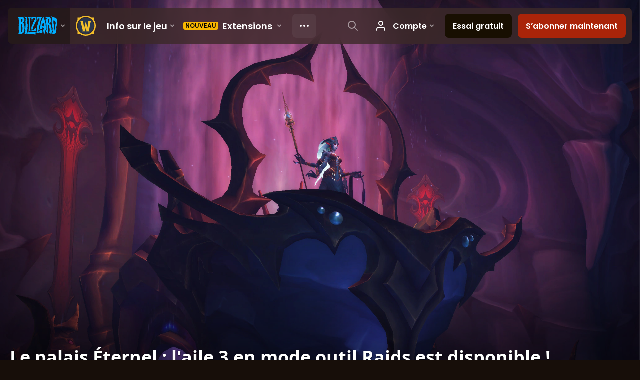

--- FILE ---
content_type: text/html; charset=utf-8
request_url: https://worldofwarcraft.blizzard.com/fr-fr/news/23021200
body_size: 7767
content:
<!DOCTYPE html><html lang="fr-FR"><head><script type="text/javascript" src="https://assets-bwa.worldofwarcraft.blizzard.com/base-web-components.dbefbe4d9d8567c87d35.js"></script><title>Le palais Éternel : l'aile 3 en mode outil Raids est disponible !</title><script>var optimizelyEnabled = false;
try {
  optimizelyEnabled = JSON.parse('true');
} catch (err) {
  console.log(err);
}
</script><script>var optimizelyLoaded = (function () {
  var OPTIMIZELY_AGENT_LOADED_EVENT = 'OptimizelyWebLoaded';
  var OPTIMIZELY_FULLSTACK_DATAFILE_LOADED_EVENT = 'OptimizelyFullstackDataFileLoaded';

  function initOptimizely() {
    var agentScript = document.createElement('script');
    agentScript.src = 'https://cdn.optimizely.com/js/8521175242.js';
    agentScript.onload = function () {
      optimizelyLoaded = true;
      trigger(OPTIMIZELY_AGENT_LOADED_EVENT);
    };
    document.head.appendChild(agentScript);

    var optimizelySdkKey = '';
    var optimizelySdkEnabled = false;
    try {
      optimizelySdkEnabled = JSON.parse('true');
    } catch (err) {
      console.log(err);
    }
    if (optimizelySdkKey && optimizelySdkEnabled) {
      var dataFileScript = document.createElement('script');
      dataFileScript.src = 'https://cdn.optimizely.com/datafiles/' + optimizelySdkKey + '.json/tag.js';
      dataFileScript.onload = function () {
        trigger(OPTIMIZELY_FULLSTACK_DATAFILE_LOADED_EVENT);
      };
      document.head.appendChild(dataFileScript);
    }
  }

  var optimizelyLoaded = false;
  var COOKIE_CONSENT_EVENT = 'CookieConsentChange';
  var cookieConsentChangeEventListener = window.addEventListener(COOKIE_CONSENT_EVENT, function () {
    if (BlzCookieConsent.isPerformanceStorageAllowed()) {
      initOptimizely();
    }
    window.removeEventListener(COOKIE_CONSENT_EVENT, cookieConsentChangeEventListener);
  });

  return function () {
    return optimizelyLoaded;
  };
})();</script><meta name="viewport" content="width=device-width, initial-scale=1, maximum-scale=1, user-scalable=no"><meta http-equiv="X-UA-Compatible" content="IE=edge"><meta name="referrer" content="no-referrer-when-downgrade"><meta name="description" content="Affrontez les champions les plus dévoués de la reine Azshara dans un tout nouveau raid épique : le palais Éternel."/><meta property="fb:app_id" content="175314325675"/><meta property="og:site_name" content="World of Warcraft"/><meta property="og:title" content="Le palais Éternel : l'aile 3 en mode outil Raids est disponible ! - WoW"/><meta property="og:image" content="https://bnetcmsus-a.akamaihd.net/cms/blog_header/20/205NWBRAD1P61560367442464.jpg"/><meta property="og:description" content="Affrontez les champions les plus dévoués de la reine Azshara dans un tout nouveau raid épique : le palais Éternel."/><meta property="og:url" content="https://worldofwarcraft.blizzard.com/fr-fr/news/23021200"/><meta name="twitter:card" content="summary_large_image"/><meta name="twitter:site" content="@warcraft"/><link rel="icon" type="image/x-icon" href="https://assets-bwa.worldofwarcraft.blizzard.com/static/wow-icon-32x32.1a38d7c1c3d8df560d53f5c2ad5442c0401edf83.png"><script>var dataLayer = dataLayer || [];
dataLayer.push({"blog":{"author":"Blizzard Entertainment","id":23021200,"publishDate":"2019-08-14","title":"Le palais Éternel : l'aile 3 en mode outil Raids est disponible !"}});
</script><script>(function (w, d, s, l, i) {
  w[l] = w[l] || [];
  w[l].push({ 'gtm.start': new Date().getTime(), event: 'gtm.js' });
  var f = d.getElementsByTagName(s)[0],
    j = d.createElement(s),
    dl = l != 'dataLayer' ? '&l=' + l : '';
  j.async = true;
  j.src = 'https://www.googletagmanager.com/gtm.js?id=' + i + dl;
  f.parentNode.insertBefore(j, f);
})(window, document, 'script', 'dataLayer', 'GTM-TVHPB9J');
</script><link rel="stylesheet" type="text/css" media="screen" href="https://assets-bwa.worldofwarcraft.blizzard.com/css/index.5fb341f96f711dd4ade2aee0e1c3769e630f5849.css"><script>window.__WOW_UI_PUBLIC_PATH__ = 'https://assets-bwa.worldofwarcraft.blizzard.com/';</script><script src="https://assets-bwa.worldofwarcraft.blizzard.com/core.de93880c4434234a2e93.js"></script><script id="init">//- defined in _pollyfills.js
window.trigger('init');</script><link href="https://assets-bwa.worldofwarcraft.blizzard.com/core.e5e90c2dd4d0ebe24c3c.css" rel="stylesheet" type="text/css"/><link href="https://assets-bwa.worldofwarcraft.blizzard.com/static/izimodal.df3420266654fd7974759048907176f23513e765.css" rel="stylesheet"><link href="https://assets-bwa.worldofwarcraft.blizzard.com/static/simplebar.9d79d89318973e13b0ce47c1c4de660bcf0f049f.css" rel="stylesheet"><link href="https://assets-bwa.worldofwarcraft.blizzard.com/632.3a1e167dea3b83f271a4.css" rel="stylesheet" type="text/css"/><link href="https://assets-bwa.worldofwarcraft.blizzard.com/news.f00b6566f4085ceba770.css" rel="stylesheet" type="text/css"/><link href="/opensearch/opensearch.xml" title="Rechercher dans World of Warcraft" rel="search" type="application/opensearchdescription+xml"><link rel="canonical" href="http://worldofwarcraft.blizzard.com/news/23021200/le-palais-éternel-laile-3-en-mode-outil-raids-est-disponible"><link rel="alternate" href="http://worldofwarcraft.blizzard.com/en-us/news/23021200" hreflang="en-us"><link rel="alternate" href="http://worldofwarcraft.blizzard.com/en-gb/news/23021200" hreflang="en-gb"><link rel="alternate" href="http://worldofwarcraft.blizzard.com/de-de/news/23021200" hreflang="de-de"><link rel="alternate" href="http://worldofwarcraft.blizzard.com/es-es/news/23021200" hreflang="es-es"><link rel="alternate" href="http://worldofwarcraft.blizzard.com/es-mx/news/23021200" hreflang="es-mx"><link rel="alternate" href="http://worldofwarcraft.blizzard.com/fr-fr/news/23021200" hreflang="fr-fr"><link rel="alternate" href="http://worldofwarcraft.blizzard.com/ja-jp/news/23021200" hreflang="ja-jp"><link rel="alternate" href="http://worldofwarcraft.blizzard.com/it-it/news/23021200" hreflang="it-it"><link rel="alternate" href="http://worldofwarcraft.blizzard.com/pl-pl/news/23021200" hreflang="pl-pl"><link rel="alternate" href="http://worldofwarcraft.blizzard.com/pt-br/news/23021200" hreflang="pt-br"><link rel="alternate" href="http://worldofwarcraft.blizzard.com/ru-ru/news/23021200" hreflang="ru-ru"><link rel="alternate" href="http://worldofwarcraft.blizzard.com/th-th/news/23021200" hreflang="th-th"><link rel="alternate" href="http://worldofwarcraft.blizzard.com/ko-kr/news/23021200" hreflang="ko-kr"><link rel="alternate" href="http://worldofwarcraft.blizzard.com/zh-cn/news/23021200" hreflang="zh-cn"><link rel="alternate" href="http://worldofwarcraft.blizzard.com/zh-tw/news/23021200" hreflang="zh-tw"><script type="application/ld+json">{"@context":"http://schema.org","@type":"NewsArticle","mainEntityOfPage":{"@type":"WebPage","@id":"http://worldofwarcraft.blizzard.com/news/23021200/le-palais-éternel-laile-3-en-mode-outil-raids-est-disponible"},"headline":"Le palais Éternel : l'aile 3 en mode outil Raids est disponible !","image":["https://bnetcmsus-a.akamaihd.net/cms/blog_thumbnail/z8/Z8U297ZFPUIM1560367423478.jpg"],"datePublished":"2019-08-14T07:00:00+00:00","dateModified":"2019-08-14T09:42:39+00:00","author":{"@type":"Organization","name":"Blizzard Entertainment"},"publisher":{"@type":"Organization","name":"Blizzard Entertainment","logo":{"@type":"ImageObject","width":136,"url":"https://bnetcmsus-a.akamaihd.net/cms/template_resource/vv/VVJVJIDMCPSU1513896602867.png"},"url":"https://blizzard.com"},"description":"Affrontez les champions les plus dévoués de la reine Azshara dans un tout nouveau raid épique : le palais Éternel."}</script></head><body class="fr-fr"><header class="sitenav"><blz-nav class="SiteNav" hidden="hidden" user-endpoint="/navbar/authenticate" content="wow-site" search-url="/search?q={value}"><script src="https://navbar.blizzard.com/static/v1/nav.js" async="async"></script></blz-nav></header><noscript><iframe src="https://www.googletagmanager.com/ns.html?id=GTM-TVHPB9J" height="0" width="0" style="display: none; visibility: hidden"></iframe></noscript><script>!(function (i, d, e, n) {
  (i[e] = i[e] || {}),
    i[e][n] ||
      (i[e][n] = function (i, e, n) {
        if (void 0 !== i) {
          (e = void 0 === e ? 0 : e), (n = void 0 === n ? 0 : n);
          var a = d.createElement('iframe');
          (a.width = e), (a.height = n), (a.hidden = !0), (a.src = i), d.body.appendChild(a);
        }
      });
})(window, document, 'analytics', 'appendFrame');</script><script>var dataLayer = dataLayer || [];
dataLayer.push({"locale":"fr-FR","serverRegion":"us","region":"us","localeRegion":"eu","project":"wow","authenticated":"0","platform":"web"});
</script><div class="body"><div class="page"><main id="main" role="main"><article><header><div class="Pane Pane--underSiteNav Pane--fadeBottom bordered" data-url="//bnetcmsus-a.akamaihd.net/cms/blog_header/20/205NWBRAD1P61560367442464.jpg"><div class="Pane-bg" style="background-color:#000000;background-image:url(&quot;//bnetcmsus-a.akamaihd.net/cms/blog_header/20/205NWBRAD1P61560367442464.jpg&quot;);"><div class="Pane-overlay"></div></div><div class="Pane-content"><div class="space-huge"></div><div class="space-large" media-large="!space-large"></div><div media-medium="space-medium" media-large="!space-medium space-huge"></div><div media-wide="space-huge"></div><div media-wide="space-huge"></div><div media-huge="space-huge"></div><div media-huge="space-huge"></div><div class="contain-max"><h1 class="margin-none font-title-large-onDark">Le palais Éternel : l'aile 3 en mode outil Raids est disponible !</h1><div class="space-small"></div><div class="List"><div class="font-bliz-light-small-beige" media-medium="List-item gutter-tiny"><div class="Content">par <a href="/search/blog?a=Blizzard%20Entertainment">Blizzard Entertainment</a> le <span class="LocalizedDateMount" data-props='{"format":"LL","iso8601":"2019-08-14T07:00:00.000Z"}'>August 14th</span> à <span class="LocalizedDateMount" data-props='{"format":"LT z","iso8601":"2019-08-14T07:00:00.000Z"}'>7:00am</span></div></div><div class="List-item gutter-tiny"></div></div><div class="space-medium" media-large="space-large"></div></div></div></div></header><div class="Pane Pane--dirtDark"><div class="Pane-bg"><div class="Pane-overlay"></div></div><div class="Pane-content"><div class="space-medium" media-large="space-large"></div><div class="contain-wide"><div class="flex flex-items-center margin-bottom-normal"><div class="SocialButtons font-none"><div class="SocialButtons-button"><a class="SocialButtons-link font-size-xSmall SocialButtons-link--facebook" href="javascript:void(0);" data-url="https://www.facebook.com/sharer/sharer.php?u=https%3A%2F%2Fworldofwarcraft.blizzard.com%2Ffr-fr%2Fnews%2F23021200" data-popup-height="450" data-popup-width="550" data-analytics="sns-share" data-analytics-placement="News - facebook"><span class="Icon Icon--social-facebook-white SocialButtons-icon SocialButtons-icon--facebook"><img class="Icon-svg" src="https://assets-bwa.worldofwarcraft.blizzard.com/images/social-facebook-white.f68561886322327848a09343bf755edde2b557df.svg"/></span><span>Partager</span></a></div><div class="SocialButtons-button"><a class="SocialButtons-link font-size-xSmall SocialButtons-link--twitter" href="javascript:void(0);" data-url="https://twitter.com/intent/tweet?text=Le%20palais%20%C3%89ternel%20%3A%20l'aile%203%20en%20mode%20outil%20Raids%20est%20disponible%20!&amp;url=https%3A%2F%2Fworldofwarcraft.blizzard.com%2Ffr-fr%2Fnews%2F23021200&amp;hashtags=Warcraft" data-popup-height="450" data-popup-width="550" data-analytics="sns-share" data-analytics-placement="News - twitter"><span class="Icon Icon--social-twitter-white SocialButtons-icon SocialButtons-icon--twitter"><img class="Icon-svg" src="https://assets-bwa.worldofwarcraft.blizzard.com/images/social-twitter-white.06e67f4c8c6b85c88da5014c935292615ce6b3ec.svg"/></span><span>Tweetter</span></a></div></div></div><div id="blog"><div class="Blog margin-bottom-medium"><div class="detail"><p>Affrontez les champions les plus dévoués de la reine Azshara dans un tout nouveau raid épique&#160;: le palais Éternel.</p>

<p><em>Il y a dix mille ans, alors que les océans avaient englouti Zin-Azshari, la reine Azshara conclut un sombre pacte avec N’Zoth qui transforma ses loyaux sujets en sinistres nagas. Au cours de millénaires de conquête brutale, Azshara transforma les anciennes ruines en un nouvel empire et règne désormais sur les profondeurs qui menaçaient autrefois de la supprimer. Elle a aimablement invité les héros de l'Alliance et de la Horde dans son palais afin qu'ils soient témoins de sa glorieuse ascension… et de leur défaite ultime.</em></p>

<hr />
<p><strong>Boss de raid&#160;:</strong> 8<br />
<strong>Modes&#160;:</strong> outil Raids, normal, héroïque et mythique<br />
<strong>Niveau&#160;: </strong>120<br />
<strong>Niveau d’objet minimum en mode outil Raids&#160;: </strong>380</p>

<h4><strong><u>Dates de déblocage du raid</u></strong></h4>

<p><strong>10 juillet&#160;: </strong>modes normal et héroïque<br />
<strong>17 juillet&#160;: </strong>mode mythique et aile&#160;1 en mode outil Raids (commandant abyssal Sivara, béhémoth des flots noirs, Radiance d’Azshara)<br />
<strong>31 juillet&#160;: </strong>aile&#160;2 en mode outil Raids (dame Corsandre, Orgozoa, Cour de la reine)<br />
<strong>14 août&#160;: &#160;</strong>aile&#160;3 en mode outil Raids&#160; (Za’qul, reine Azshara)</p>

<hr />
<figure class="center-block">
<div class="image"><img alt="Commandant abyssal Sivara" src="https://bnetcmsus-a.akamaihd.net/cms/content_entry_media/7PA7LXFX4SVI1560367508897.jpg" /></div>

<figcaption>
<h4 style="text-align: center;">Commandant abyssal Sivara</h4>
Maîtresse des arts martiaux et des arts magiques, le commandant abyssal Sivara a guidé l’avant-garde d’Azshara vers de nombreuses victoires.</figcaption>
</figure>

<figure class="center-block">
<div class="image"><img alt="Béhémoth des flots noirs" src="https://bnetcmsus-a.akamaihd.net/cms/content_entry_media/XT5KBULVAB7H1560367507790.jpg" /></div>

<figcaption>
<h4 style="text-align: center;">Béhémoth des flots noirs</h4>

<p>Invoqué des profondeurs inexplorées, le béhémoth des flots noirs rôde dans des abysses si ténébreux que les Nagas eux-mêmes n’osent pas s’y aventurer. Seule Azshara peut contrôler la bête, qu’elle a dressée pour garder jalousement ses trésors.</p>
</figcaption>
</figure>

<figure class="center-block">
<div class="image"><img alt="Radiance d’Azshara" src="https://bnetcmsus-a.akamaihd.net/cms/content_entry_media/J43HQNKYIO7U1560367508824.jpg" /></div>

<figcaption>
<h4 style="text-align: center;">Radiance d’Azshara</h4>

<p>Grâce au sacrifice volontaire de sa suivante, Azshara a créé un élémentaire de magie et de tempête. Alimentée par l’âme de sa dévouée vassale, cette monstruosité incarne toute la radiance de la reine.</p>
</figcaption>
</figure>

<figure class="center-block">
<div class="image"><img alt="Dame Corsandre" src="https://bnetcmsus-a.akamaihd.net/cms/content_entry_media/IRY3TYECAHC81560367507790.jpg" /></div>

<figcaption>
<h4 style="text-align: center;">Dame Corsandre</h4>

<p>La quête de pouvoir effrénée de Priscilla Corsandre a fini par la conduire au palais Éternel pour un sombre pacte avec la reine Azshara. Mais en contrepartie de sa loyauté, Corsandre va recevoir bien plus que ce à quoi elle s’attendait.</p>
</figcaption>
</figure>

<figure class="center-block">
<div class="image"><img alt="Orgozoa" src="https://bnetcmsus-a.akamaihd.net/cms/content_entry_media/PHM4091TZ3NH1560367508661.jpg" /></div>

<figcaption>
<h4 style="text-align: center;">Orgozoa</h4>

<p>Orgozoa veille sur la frayère d’Azshara et se prépare au jour où elle libérera ses horreurs en devenir sur Azeroth.</p>
</figcaption>
</figure>

<figure class="center-block">
<div class="image"><img alt="Cour de la reine" src="https://bnetcmsus-a.akamaihd.net/cms/content_entry_media/62VVBOP7RXAZ1560367508227.jpg" /></div>

<figcaption>
<h4 style="text-align: center;">Cour de la reine</h4>
Pendant dix mille ans, la cour de la reine est toujours parvenue à accomplir la volonté d’Azshara. Aujourd’hui, ses serviteurs les plus puissants s’apprêtent à accomplir son dernier décret.</figcaption>
</figure>

<figure class="center-block">
<div class="image"><img alt="Za’qul, héraut de Ny’alotha" src="https://bnetcmsus-a.akamaihd.net/cms/content_entry_media/XJ6EMTTQXI0D1560367509038.jpg" /></div>

<figcaption>
<h4 style="text-align: center;">Za’qul, héraut de Ny’alotha</h4>

<p>Héraut de la fin des temps, Za’qul déchiquette les derniers vestiges de raison d’un monde en plein chaos, posant les fondations pour le nouveau maître d’Azeroth.</p>
</figcaption>
</figure>

<figure class="center-block">
<div class="image"><img alt="Reine Azshara" src="https://bnetcmsus-a.akamaihd.net/cms/content_entry_media/9A5C7Z096XZT1560367507806.jpg" /></div>

<figcaption>
<h4 style="text-align: center;">Reine Azshara</h4>

<p>Reine des Nagas, impératrice de Nazjatar et l’une des plus puissantes entités qu’Azeroth ait jamais portées, Azshara ourdit ses plans depuis des millénaires. Maintenant que toutes les pièces sont en place sur l’échiquier, elle est prête à en révéler la phase finale.</p>
</figcaption>
</figure>

<hr />
<figure class="center-block">
<div class="image"><img alt="alternate-image-name" src="https://bnetcmsus-a.akamaihd.net/cms/content_entry_media/4g/4GIOAVHZK9N31562620897312.jpg" /></div>

<figcaption><strong>Mascottes :</strong> Piqueur zanj’ir, Octopode sans nom, Embusqué enténébré</figcaption>
</figure>

<hr />
<hr />
<h3><strong>Nouveaux hauts faits</strong></h3>

<p><strong style="font-size: 1em;"><u>Tous modes</u></strong></p>

<ul>
	<li><strong>La grande réception&#160;: </strong>vaincre les boss suivants dans le palais Éternel&#160;: Commandant abyssal Sivara, Béhémoth des flots noirs, Radiance d’Azshara</li>
	<li><strong>Les profondeurs des fidèles&#160;:</strong> vaincre les boss suivants dans le palais Éternel&#160;: Dame Corsandre, Orgozoa, Cour de la reine</li>
	<li><strong>Le cercle des astres&#160;:</strong> vaincre les boss suivants dans le palais Éternel&#160;: Za’qul, Reine Azshara</li>
</ul>

<h4><strong><u>Mode normal ou supérieur</u></strong></h4>

<figure class="center-block">
<div class="image"><img alt="Ensemble de raid du mode normal" src="https://bnetcmsus-a.akamaihd.net/cms/content_entry_media/R32TI9Y0ITFV1560367508347.jpg" /></div>

<figcaption>Ensemble de raid du mode normal</figcaption>
</figure>

<ul>
	<li><strong>Vous, et avec quelle armée&#160;?&#160;:</strong> vaincre le commandant abyssal Sivara au palais Éternel alors que ses trois lieutenants sont toujours en vie et combattent en mode normal ou supérieur.</li>
	<li><strong>Introduction à la biologie marine</strong>&#160;: vaincre le béhémoth des flots noirs au palais Éternel après avoir collecté 50 échantillons de vie marine des profondeurs Obscures en mode normal ou supérieur.</li>
	<li><strong>Course de fond&#160;:</strong> vaincre la Radiance d’Azshara au palais Éternel après avoir fait 6 tours d’arène complets à la suite sans tomber dans l’eau en mode normal ou supérieur.</li>
	<li><strong>Angle d’attaque&#160;: </strong>vaincre dame Corsandre au palais Éternel après l’avoir traversée avec chacun des arcs d’azérite en mode normal ou supérieur.</li>
	<li><strong>Le cadeau de la méduse&#160;: </strong>vaincre Orgozoa dans la Frayère, au palais Éternel, après avoir incubé un bébé zoatroïde en mode normal ou supérieur.</li>
	<li><strong>S’il plaît à la cour</strong>&#160;: utiliser des emotes pour gagner la faveur d’Azshara au palais Éternel, puis vaincre la cour de la reine en mode normal ou supérieur.</li>
	<li><strong>Intolérance au lactose</strong>&#160;: vaincre Za’qul au palais Éternel après avoir tué dix bovins brillesabots en mode normal ou supérieur.</li>
	<li><strong>Le meilleur d’entre nous&#160;:</strong> vaincre la reine Azshara au palais Éternel alors qu’un joueur affecté par Essence d’Azeroth est toujours en vie, en mode normal ou supérieur.</li>
</ul>

<h4><strong><u>Méta haut fait du palais Éternel</u></strong></h4>

<ul>
	<li><strong>Gloire à l’écumeur éternel&#160;: accomplir les hauts faits de Kul Tiras et Zandalar listés&#160;: </strong>Vous, et avec quelle armée&#160;?, Course de fond, Introduction à la biologie marine, Angle d’attaque, S’il plaît à la cour, Le cadeau de la méduse, Intolérance au lactose, Le meilleur d’entre nous.</li>
</ul>

<p style="margin-left:.5in;"><strong>Récompense&#160;: </strong>monture raie boursouflée azshari</p>

<hr />
<h4><strong><u>Mode héroïque ou supérieur</u></strong></h4>

<ul>
	<li><strong>Une longueur d’avance&#160;: reine Azshara&#160;: </strong>vaincre la reine Azshara au palais Éternel en mode héroïque ou supérieur, avant l’ouverture du prochain palier de raid.</li>
	<li><strong>Du grand art&#160;: reine Azshara&#160;:</strong> vaincre la reine Azshara au palais Éternel en mode mythique, avant l’ouverture du prochain palier de raid.</li>
</ul>

<h4><strong><u>Mode mythique</u></strong></h4>

<figure class="center-block">
<div class="image"><img alt="Ensemble de raid du mode mythique" src="https://bnetcmsus-a.akamaihd.net/cms/content_entry_media/4U7DY5VJKBU11560367508359.jpg" /></div>

<figcaption>Ensemble de raid du mode mythique</figcaption>
</figure>

<ul>
	<li><strong>Commandant abyssal Sivara&#160;: mode mythique&#160;: </strong>vaincre le commandant abyssal Sivara au palais Éternel en mode mythique.</li>
	<li><strong>Radiance d’Azshara&#160;: mode mythique&#160;</strong>: vaincre la Radiance d’Azshara au palais Éternel en mode mythique.</li>
	<li><strong>Béhémoth des flots noirs&#160;: mode mythique&#160;</strong>: vaincre le béhémoth des flots noirs au palais Éternel en mode mythique.</li>
	<li><strong>Dame Corsandre&#160;: mode mythique&#160;:</strong> vaincre dame Corsandre au palais Éternel en mode mythique.</li>
	<li><strong>Orgozoa&#160;: mode mythique&#160;:</strong> vaincre Orgozoa au palais Éternel en mode mythique.</li>
	<li><strong>Cour de la reine&#160;: mode mythique&#160;:</strong> vaincre la cour de la reine au palais Éternel en mode mythique.</li>
	<li><strong>Za’qul&#160;: mode mythique&#160;:</strong> vaincre Za’qul au palais Éternel en mode mythique.</li>
	<li><strong>Reine Azshara&#160;: mode mythique&#160;:</strong> vaincre la reine Azshara au palais Éternel en mode mythique.</li>
</ul>

<p style="margin-left:.5in;"><strong>Titre&#160;: l’Éternel</strong></p>
</div></div></div><div class="space-medium"></div><div class="space-normal"></div></div></div></div></article></main><div class="Divider"></div><blz-social-section><blz-image slot="background" src="https://blz-contentstack-images.akamaized.net/v3/assets/blt3452e3b114fab0cd/bltc84f261fbf1df38b/66a95ecef86a4a0858e0ff5b/Pane-dirtLight.jpg"></blz-image><h2 slot="header">Suivez Warcraft</h2><blz-icon-group variant="large" slot="icons"><a href="https://www.facebook.com/WorldofWarcraft.fr" target="_blank"><blz-icon icon="facebook"></blz-icon></a><a href="https://x.com/warcraft_FR" target="_blank"><blz-icon icon="twitter"></blz-icon></a><a href="https://www.youtube.com/user/WorldofWarcraftFR" target="_blank"><blz-icon icon="youtube"></blz-icon></a><a href="https://www.reddit.com/r/wow" target="_blank"><blz-icon icon="reddit"></blz-icon></a><a href="https://www.instagram.com/warcraft" target="_blank"><blz-icon icon="instagram"></blz-icon></a></blz-icon-group></blz-social-section><div class="Pane z-index-above" data-lazyload-modifier="Pane--dirtDark"><div class="Pane-bg"><div class="Pane-overlay"></div></div><div class="Pane-content"><blz-nav-footer legal-title-id="5730135" legal-subtitle-id="15" supported-locales='["en-us","en-gb","de-de","es-es","es-mx","fr-fr","it-it","pt-br","ru-ru","ko-kr","zh-tw"]' cookies-url="https://www.blizzard.com/cookies"><script src="https://navbar.blizzard.com/static/v1/footer.js" async="async"></script></blz-nav-footer></div></div></div></div><div class="Photoswipe pswp Photoswipe--modal Photoswipe--wow" name="modal" tabindex="-1" role="dialog" aria-hidden="true"><div class="pswp__bg"></div><div class="pswp__scroll-wrap"><div class="pswp__container"><div class="pswp__item"></div><div class="pswp__item"></div><div class="pswp__item"></div></div><div class="pswp__ui pswp__ui--hidden"><div class="pswp__top-bar Photoswipe-top"><div class="pswp__counter"></div><button class="pswp__button pswp__button--close" title="Fermer (Échap)"></button><button class="pswp__button pswp__button--share" title="Partager"></button><button class="pswp__button pswp__button--fs" title="Plein écran"></button><button class="pswp__button pswp__button--zoom" title="Zoom avant/arrière"></button><div class="pswp__preloader"><div class="pswp__preloader__icn"><div class="pswp__preloader__cut"><div class="pswp__preloader__donut"></div></div></div></div></div><div class="pswp__share-modal pswp__share-modal--hidden pswp__single-tap"><div class="pswp__share-tooltip"></div></div><div class="pswp__caption"><div class="pswp__caption__center"></div></div><button class="pswp__button pswp__button--arrow--left" title="Précédent (flèche gauche)"></button><button class="pswp__button pswp__button--arrow--right" title="Suivant (flèche droite)"></button><div class="Photoswipe-prev" title="Précédent (flèche gauche)"><span class="Icon Icon--prev"></span></div><div class="Photoswipe-next" title="Suivant (flèche droite)"><span class="Icon Icon--next"></span></div></div></div></div><div class="Photoswipe pswp Photoswipe--lightbox Photoswipe--wow" name="lightbox" tabindex="-1" role="dialog" aria-hidden="true"><div class="pswp__bg"></div><div class="pswp__scroll-wrap"><div class="pswp__container"><div class="pswp__item"></div><div class="pswp__item"></div><div class="pswp__item"></div></div><div class="pswp__ui pswp__ui--hidden"><div class="pswp__top-bar Photoswipe-top"><div class="pswp__counter"></div><button class="pswp__button pswp__button--close" title="Fermer (Échap)"></button><button class="pswp__button pswp__button--share" title="Partager"></button><button class="pswp__button pswp__button--fs" title="Plein écran"></button><button class="pswp__button pswp__button--zoom" title="Zoom avant/arrière"></button><div class="pswp__preloader"><div class="pswp__preloader__icn"><div class="pswp__preloader__cut"><div class="pswp__preloader__donut"></div></div></div></div></div><div class="pswp__share-modal pswp__share-modal--hidden pswp__single-tap"><div class="pswp__share-tooltip"></div></div><div class="pswp__caption"><div class="pswp__caption__center"></div></div><button class="pswp__button pswp__button--arrow--left" title="Précédent (flèche gauche)"></button><button class="pswp__button pswp__button--arrow--right" title="Suivant (flèche droite)"></button><div class="Photoswipe-prev" title="Précédent (flèche gauche)"><span class="Icon Icon--prev"></span></div><div class="Photoswipe-next" title="Suivant (flèche droite)"><span class="Icon Icon--next"></span></div></div></div></div><script src="https://assets-bwa.worldofwarcraft.blizzard.com/runtime.21bcad367371d1959b4d.js"></script><script src="https://assets-bwa.worldofwarcraft.blizzard.com/responsive-blogs.183199abe90c9c4e1c7f.js"></script><script src="https://assets-bwa.worldofwarcraft.blizzard.com/vendor.a061c3c4fab7fbd8544a.js"></script><script src="https://assets-bwa.worldofwarcraft.blizzard.com/632.70d340201ba1db8189d1.js"></script><script src="https://assets-bwa.worldofwarcraft.blizzard.com/news.6921359b8f0fba1bd4ad.js"></script><script id="model">model = {};</script><script id="settings">settings = {"x-powered-by":false,"etag":"weak","env":"production","query parser":"extended","subdomain offset":2,"trust proxy":true,"views":"/usr/src/app/templates","jsonp callback name":"callback","view cache":true,"view engine":"pug"};</script></body></html>